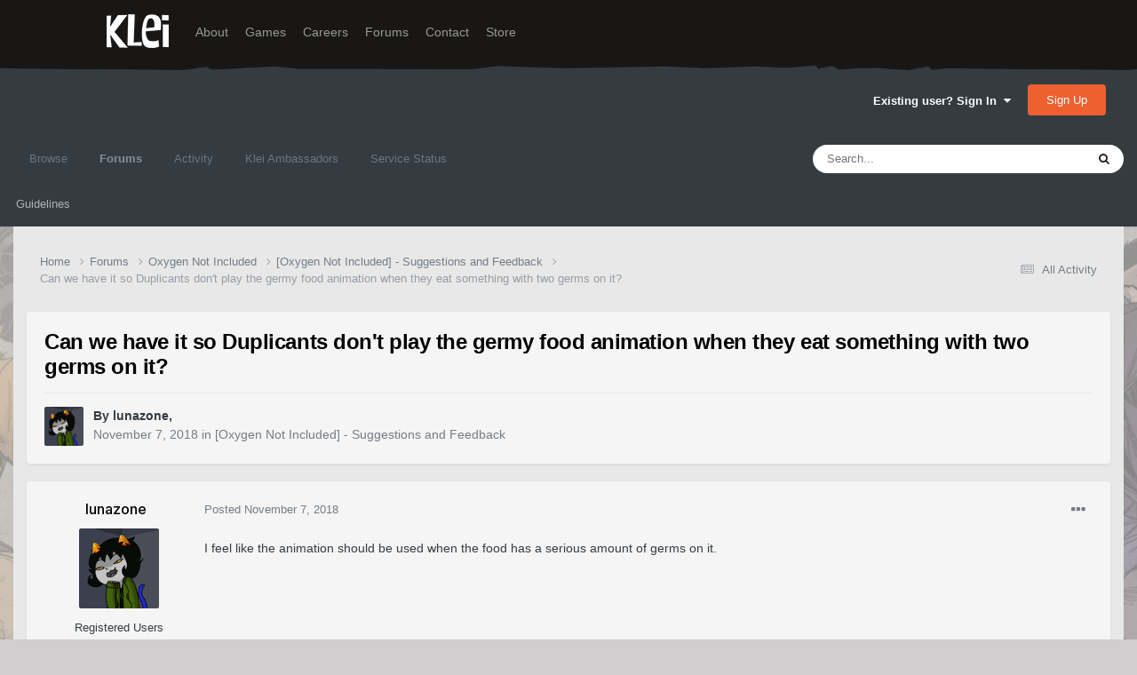

--- FILE ---
content_type: text/html;charset=UTF-8
request_url: https://forums.kleientertainment.com/forums/topic/98143-can-we-have-it-so-duplicants-dont-play-the-germy-food-animation-when-they-eat-something-with-two-germs-on-it/
body_size: 13118
content:
<!DOCTYPE html>
<html lang="en-US" dir="ltr">
	<head>
		<meta charset="utf-8">
        
		<title>Can we have it so Duplicants don&#039;t play the germy food animation when they eat something with two germs on it? - [Oxygen Not Included] - Suggestions and Feedback - Klei Entertainment Forums</title>
		
		
		
		

	<meta name="viewport" content="width=device-width, initial-scale=1">


	
	
		<meta property="og:image" content="https://cdn.forums.klei.com/monthly_2022_03/Klei-Forum-Default-Share-Meta-Image.png.4e691740a5b5ed4307b33392a356afd8.png">
	


	<meta name="twitter:card" content="summary_large_image" />




	
		
			
				<meta property="og:title" content="Can we have it so Duplicants don&#039;t play the germy food animation when they eat something with two germs on it?">
			
		
	

	
		
			
				<meta property="og:type" content="website">
			
		
	

	
		
			
				<meta property="og:url" content="https://forums.kleientertainment.com/forums/topic/98143-can-we-have-it-so-duplicants-dont-play-the-germy-food-animation-when-they-eat-something-with-two-germs-on-it/">
			
		
	

	
		
			
				<meta name="description" content="I feel like the animation should be used when the food has a serious amount of germs on it.">
			
		
	

	
		
			
				<meta property="og:description" content="I feel like the animation should be used when the food has a serious amount of germs on it.">
			
		
	

	
		
			
				<meta property="og:updated_time" content="2018-11-10T11:37:28Z">
			
		
	

	
		
			
				<meta property="og:site_name" content="Klei Entertainment Forums">
			
		
	

	
		
			
				<meta property="og:locale" content="en_US">
			
		
	


	
		<link rel="canonical" href="https://forums.kleientertainment.com/forums/topic/98143-can-we-have-it-so-duplicants-dont-play-the-germy-food-animation-when-they-eat-something-with-two-germs-on-it/" />
	

<link rel="alternate" type="application/rss+xml" title="ONI Bug Tracker -" href="https://forums.kleientertainment.com/rss/1-oni-bug-tracker.xml/" /><link rel="alternate" type="application/rss+xml" title="ONI Bug Tracker - Spaced Out!" href="https://forums.kleientertainment.com/rss/2-oni-bug-tracker-spaced-out.xml/" /><link rel="alternate" type="application/rss+xml" title="ONI Beta Bug Tracker" href="https://forums.kleientertainment.com/rss/4-oni-beta-bug-tracker.xml/" /><link rel="alternate" type="application/rss+xml" title="Rotwood Bug Tracker" href="https://forums.kleientertainment.com/rss/5-rotwood-bug-tracker.xml/" /><link rel="alternate" type="application/rss+xml" title="Don&#039;t Starve Together Updates" href="https://forums.kleientertainment.com/rss/6-dont-starve-together-updates.xml/" />



<link rel="manifest" href="https://forums.kleientertainment.com/manifest.webmanifest/">
<meta name="msapplication-config" content="https://forums.kleientertainment.com/browserconfig.xml/">
<meta name="msapplication-starturl" content="/">
<meta name="application-name" content="Klei Entertainment Forums">
<meta name="apple-mobile-web-app-title" content="Klei Entertainment Forums">

	<meta name="theme-color" content="#353c41">










<link rel="preload" href="//forums.kleientertainment.com/applications/core/interface/font/fontawesome-webfont.woff2?v=4.7.0" as="font" crossorigin="anonymous">
		


	<link rel="preconnect" href="https://fonts.googleapis.com">
	<link rel="preconnect" href="https://fonts.gstatic.com" crossorigin>
	
		<link href="https://fonts.googleapis.com/css2?family=Inter:wght@300;400;500;600;700&display=swap" rel="stylesheet">
	



	<link rel='stylesheet' href='https://forums.kleientertainment.com/uploads/css_built_41/341e4a57816af3ba440d891ca87450ff_framework.css?v=064c59fc581753144880' media='all'>

	<link rel='stylesheet' href='https://forums.kleientertainment.com/uploads/css_built_41/05e81b71abe4f22d6eb8d1a929494829_responsive.css?v=064c59fc581753144880' media='all'>

	<link rel='stylesheet' href='https://forums.kleientertainment.com/uploads/css_built_41/20446cf2d164adcc029377cb04d43d17_flags.css?v=064c59fc581753144880' media='all'>

	<link rel='stylesheet' href='https://forums.kleientertainment.com/uploads/css_built_41/90eb5adf50a8c640f633d47fd7eb1778_core.css?v=064c59fc581753144880' media='all'>

	<link rel='stylesheet' href='https://forums.kleientertainment.com/uploads/css_built_41/5a0da001ccc2200dc5625c3f3934497d_core_responsive.css?v=064c59fc581753144880' media='all'>

	<link rel='stylesheet' href='https://forums.kleientertainment.com/uploads/css_built_41/62e269ced0fdab7e30e026f1d30ae516_forums.css?v=064c59fc581753144880' media='all'>

	<link rel='stylesheet' href='https://forums.kleientertainment.com/uploads/css_built_41/76e62c573090645fb99a15a363d8620e_forums_responsive.css?v=064c59fc581753144880' media='all'>

	<link rel='stylesheet' href='https://forums.kleientertainment.com/uploads/css_built_41/ebdea0c6a7dab6d37900b9190d3ac77b_topics.css?v=064c59fc581753144880' media='all'>





<link rel='stylesheet' href='https://forums.kleientertainment.com/uploads/css_built_41/258adbb6e4f3e83cd3b355f84e3fa002_custom.css?v=064c59fc581753144880' media='all'>




		
		

	</head>
	<body class='ipsApp ipsApp_front ipsJS_none ipsClearfix' data-controller='core.front.core.app' data-message="" data-pageApp='forums' data-pageLocation='front' data-pageModule='forums' data-pageController='topic' data-pageID='98143'  >
		
<header id="fixed-header">
  <div id="header">
    <div class="container">
      <a href="/" title="Klei Entertainment" rel="home" id="logo">
        <img src="https://cdn.forums.klei.com/monthly_2025_01/logo_klei.png.1b635a091babf073efa0333fa1ad2265.png" alt="Klei Entertainment" />
      </a>
      <div id="header-region">
        <div class="block block-system block-menu block-odd first" data-bid="system-main-menu">
          <ul class="menu">
            <li class="first leaf about mid-504"><a href="https://www.klei.com/about">About</a></li>
            <li class="leaf active-trail games mid-500"><a href="http://klei.com/games">Games</a></li>
            <li class="leaf careers mid-501"><a href="http://klei.com/careers">Careers</a></li>
            <li class="leaf forums mid-503 active-trail active"><a href="http://forums.kleientertainment.com/">Forums</a></li>
            <li class="leaf contact mid-499"><a href="http://klei.com/contact">Contact</a></li>
            <li class="last leaf store mid-502"><a href="http://shop.klei.com">Store</a></li>
          </ul>
        </div> <!-- /block -->
      </div> <!-- /header-region -->
    </div> <!-- /container -->
  </div> <!-- /header -->
<a href="http://forums.kleientertainment.com/kleiform.php">
  <div style="height: 0px; width: 0px;"></div>
</a>
        

        
<!---- KLEISTUFF below -->

<script>
function getRealTextWidth(el) {
  const clone = document.createElement('span');
  clone.textContent = el.textContent;

  // Copy computed font styles
  const style = window.getComputedStyle(el);
  clone.style.font = style.font;
  clone.style.fontSize = style.fontSize;
  clone.style.fontWeight = style.fontWeight;
  clone.style.fontFamily = style.fontFamily;

  clone.style.whiteSpace = 'nowrap';
  clone.style.visibility = 'hidden';
  clone.style.position = 'absolute';
  clone.style.left = '-9999px';
  clone.style.top = '0';
  document.body.appendChild(clone);

  const width = clone.getBoundingClientRect().width;
  document.body.removeChild(clone);
  return width;
}

function checkAndResizeAllAuthors() {
  const wrappers = document.querySelectorAll(".cAuthorName");

  wrappers.forEach(wrapper => {
    const el = wrapper.querySelector("a span");
    const link = wrapper.querySelector("a");

    if (!el || !link) return;

    // Reset any previous adjustment
    el.classList.remove("too-long");
    el.style.fontSize = "";

    requestAnimationFrame(() => {
      const textWidth = getRealTextWidth(el);
      const containerWidth = link.getBoundingClientRect().width;

      if (textWidth > containerWidth + 1) {
        el.classList.add("too-long");
      }
    });
  });
}

document.addEventListener("DOMContentLoaded", () => {
  setTimeout(() => {
    checkAndResizeAllAuthors();
    window.addEventListener("resize", checkAndResizeAllAuthors);
  }, 50);
});
</script>


<!---- KLEISTUFF above -->       
<a href="http://forums.kleientertainment.com/kleiform.php"><div style="height: 0px; width: 0px;"></div></a>
		  <a href='#ipsLayout_mainArea' class='ipsHide' title='Go to main content on this page' accesskey='m'>Jump to content</a>
		<div id='ipsLayout_header' class='ipsClearfix'>
			





			<header>
				<div class='ipsLayout_container'>
					

<a href='https://forums.kleientertainment.com/' id='elSiteTitle' accesskey='1'></a>

					
						

	<ul id='elUserNav' class='ipsList_inline cSignedOut ipsResponsive_showDesktop'>
		
        
		
        
        
            
            <li id='elSignInLink'>
                <a href='https://forums.kleientertainment.com/login/' data-ipsMenu-closeOnClick="false" data-ipsMenu id='elUserSignIn'>
                    Existing user? Sign In &nbsp;<i class='fa fa-caret-down'></i>
                </a>
                
<div id='elUserSignIn_menu' class='ipsMenu ipsMenu_auto ipsHide'>
	<form accept-charset='utf-8' method='post' action='https://forums.kleientertainment.com/login/'>
		<input type="hidden" name="csrfKey" value="d66da721c604d21b75133e2042265986">
		<input type="hidden" name="ref" value="[base64]">
		<div data-role="loginForm">
			
			
			
				<div class='ipsColumns ipsColumns_noSpacing'>
					<div class='ipsColumn ipsColumn_wide' id='elUserSignIn_internal'>
						
<div class="ipsPad ipsForm ipsForm_vertical">
	<h4 class="ipsType_sectionHead">Sign In</h4>
	<br><br>
	<ul class='ipsList_reset'>
		<li class="ipsFieldRow ipsFieldRow_noLabel ipsFieldRow_fullWidth">
			
			
				<input type="text" placeholder="Display Name" name="auth" autocomplete="username">
			
		</li>
		<li class="ipsFieldRow ipsFieldRow_noLabel ipsFieldRow_fullWidth">
			<input type="password" placeholder="Password" name="password" autocomplete="current-password">
		</li>
		<li class="ipsFieldRow ipsFieldRow_checkbox ipsClearfix">
			<span class="ipsCustomInput">
				<input type="checkbox" name="remember_me" id="remember_me_checkbox" value="1" checked aria-checked="true">
				<span></span>
			</span>
			<div class="ipsFieldRow_content">
				<label class="ipsFieldRow_label" for="remember_me_checkbox">Remember me</label>
				<span class="ipsFieldRow_desc">Not recommended on shared computers</span>
			</div>
		</li>
		<li class="ipsFieldRow ipsFieldRow_fullWidth">
			<button type="submit" name="_processLogin" value="usernamepassword" class="ipsButton ipsButton_primary ipsButton_small" id="elSignIn_submit">Sign In</button>
			
				<p class="ipsType_right ipsType_small">
					
						<a href='https://forums.kleientertainment.com/lostpassword/' data-ipsDialog data-ipsDialog-title='Forgot your password?'>
					
					Forgot your password?</a>
				</p>
			
		</li>
	</ul>
</div>
					</div>
					<div class='ipsColumn ipsColumn_wide'>
						<div class='ipsPadding' id='elUserSignIn_external'>
							<div class='ipsAreaBackground_light ipsPadding:half'>
								
									<p class='ipsType_reset ipsType_small ipsType_center'><strong>Or sign in with one of these services</strong></p>
								
								
									<div class='ipsType_center ipsMargin_top:half'>
										

<button type="submit" name="_processLogin" value="3" class='ipsButton ipsButton_verySmall ipsButton_fullWidth ipsSocial ipsSocial_google' style="background-color: #4285F4">
	
		<span class='ipsSocial_icon'>
			
				<i class='fa fa-google'></i>
			
		</span>
		<span class='ipsSocial_text'>Sign in with Google</span>
	
</button>
									</div>
								
									<div class='ipsType_center ipsMargin_top:half'>
										

<button type="submit" name="_processLogin" value="9" class='ipsButton ipsButton_verySmall ipsButton_fullWidth ipsSocial ' style="background-color: #171a21">
	
		<span class='ipsSocial_icon'>
			
				<i class='fa fa-steam'></i>
			
		</span>
		<span class='ipsSocial_text'>Sign in with Steam</span>
	
</button>
									</div>
								
							</div>
						</div>
					</div>
				</div>
			
		</div>
	</form>
</div>
            </li>
            
        
		
			<li>
				
					<a href='https://forums.kleientertainment.com/register/'  id='elRegisterButton' class='ipsButton ipsButton_normal ipsButton_primary'>Sign Up</a>
				
			</li>
		
	</ul>

						
<ul class='ipsMobileHamburger ipsList_reset ipsResponsive_hideDesktop'>
	<li data-ipsDrawer data-ipsDrawer-drawerElem='#elMobileDrawer'>
		<a href='#' >
			
			
				
			
			
			
			<i class='fa fa-navicon'></i>
		</a>
	</li>
</ul>
					
				</div>
			</header>
			

	<nav data-controller='core.front.core.navBar' class=' ipsResponsive_showDesktop'>
		<div class='ipsNavBar_primary ipsLayout_container '>
			<ul data-role="primaryNavBar" class='ipsClearfix'>
				


	
	

	
		
		
		<li  id='elNavSecondary_1' data-role="navBarItem" data-navApp="core" data-navExt="CustomItem">
			
			
				<a href="https://forums.kleientertainment.com"  data-navItem-id="1" >
					Browse<span class='ipsNavBar_active__identifier'></span>
				</a>
			
			
				<ul class='ipsNavBar_secondary ipsHide' data-role='secondaryNavBar'>
					


	
		
		
		<li  id='elNavSecondary_18' data-role="navBarItem" data-navApp="cms" data-navExt="Pages">
			
			
				<a href="https://forums.kleientertainment.com/game-updates/"  data-navItem-id="18" >
					Game Updates<span class='ipsNavBar_active__identifier'></span>
				</a>
			
			
		</li>
	
	

	
		
		
		<li  id='elNavSecondary_17' data-role="navBarItem" data-navApp="cms" data-navExt="Pages">
			
			
				<a href="https://forums.kleientertainment.com/klei-bug-tracker/"  data-navItem-id="17" >
					Klei Bug Tracker<span class='ipsNavBar_active__identifier'></span>
				</a>
			
			
		</li>
	
	

					<li class='ipsHide' id='elNavigationMore_1' data-role='navMore'>
						<a href='#' data-ipsMenu data-ipsMenu-appendTo='#elNavigationMore_1' id='elNavigationMore_1_dropdown'>More <i class='fa fa-caret-down'></i></a>
						<ul class='ipsHide ipsMenu ipsMenu_auto' id='elNavigationMore_1_dropdown_menu' data-role='moreDropdown'></ul>
					</li>
				</ul>
			
		</li>
	
	

	
		
		
			
		
		<li class='ipsNavBar_active' data-active id='elNavSecondary_8' data-role="navBarItem" data-navApp="forums" data-navExt="Forums">
			
			
				<a href="https://forums.kleientertainment.com/forums/"  data-navItem-id="8" data-navDefault>
					Forums<span class='ipsNavBar_active__identifier'></span>
				</a>
			
			
				<ul class='ipsNavBar_secondary ' data-role='secondaryNavBar'>
					


	
		
		
		<li  id='elNavSecondary_11' data-role="navBarItem" data-navApp="core" data-navExt="Guidelines">
			
			
				<a href="https://forums.kleientertainment.com/guidelines/"  data-navItem-id="11" >
					Guidelines<span class='ipsNavBar_active__identifier'></span>
				</a>
			
			
		</li>
	
	

					<li class='ipsHide' id='elNavigationMore_8' data-role='navMore'>
						<a href='#' data-ipsMenu data-ipsMenu-appendTo='#elNavigationMore_8' id='elNavigationMore_8_dropdown'>More <i class='fa fa-caret-down'></i></a>
						<ul class='ipsHide ipsMenu ipsMenu_auto' id='elNavigationMore_8_dropdown_menu' data-role='moreDropdown'></ul>
					</li>
				</ul>
			
		</li>
	
	

	
		
		
		<li  id='elNavSecondary_2' data-role="navBarItem" data-navApp="core" data-navExt="CustomItem">
			
			
				<a href="https://forums.kleientertainment.com/discover/"  data-navItem-id="2" >
					Activity<span class='ipsNavBar_active__identifier'></span>
				</a>
			
			
				<ul class='ipsNavBar_secondary ipsHide' data-role='secondaryNavBar'>
					


	
		
		
		<li  id='elNavSecondary_3' data-role="navBarItem" data-navApp="core" data-navExt="AllActivity">
			
			
				<a href="https://forums.kleientertainment.com/discover/"  data-navItem-id="3" >
					All Activity<span class='ipsNavBar_active__identifier'></span>
				</a>
			
			
		</li>
	
	

	
		
		
		<li  id='elNavSecondary_4' data-role="navBarItem" data-navApp="core" data-navExt="YourActivityStreams">
			
			
				<a href="#" id="elNavigation_4" data-ipsMenu data-ipsMenu-appendTo='#elNavSecondary_2' data-ipsMenu-activeClass='ipsNavActive_menu' data-navItem-id="4" >
					My Activity Streams <i class="fa fa-caret-down"></i><span class='ipsNavBar_active__identifier'></span>
				</a>
				<ul id="elNavigation_4_menu" class="ipsMenu ipsMenu_auto ipsHide">
					

	
		
			<li class='ipsMenu_item' data-streamid='45'>
				<a href='https://forums.kleientertainment.com/discover/45/' >
					Game Updates
				</a>
			</li>
		
	

				</ul>
			
			
		</li>
	
	

	
		
		
		<li  id='elNavSecondary_5' data-role="navBarItem" data-navApp="core" data-navExt="YourActivityStreamsItem">
			
			
				<a href="https://forums.kleientertainment.com/discover/unread/"  data-navItem-id="5" >
					Unread Content<span class='ipsNavBar_active__identifier'></span>
				</a>
			
			
		</li>
	
	

	
		
		
		<li  id='elNavSecondary_6' data-role="navBarItem" data-navApp="core" data-navExt="YourActivityStreamsItem">
			
			
				<a href="https://forums.kleientertainment.com/discover/content-started/"  data-navItem-id="6" >
					Content I Started<span class='ipsNavBar_active__identifier'></span>
				</a>
			
			
		</li>
	
	

	
		
		
		<li  id='elNavSecondary_7' data-role="navBarItem" data-navApp="core" data-navExt="Search">
			
			
				<a href="https://forums.kleientertainment.com/search/"  data-navItem-id="7" >
					Search<span class='ipsNavBar_active__identifier'></span>
				</a>
			
			
		</li>
	
	

					<li class='ipsHide' id='elNavigationMore_2' data-role='navMore'>
						<a href='#' data-ipsMenu data-ipsMenu-appendTo='#elNavigationMore_2' id='elNavigationMore_2_dropdown'>More <i class='fa fa-caret-down'></i></a>
						<ul class='ipsHide ipsMenu ipsMenu_auto' id='elNavigationMore_2_dropdown_menu' data-role='moreDropdown'></ul>
					</li>
				</ul>
			
		</li>
	
	

	
		
		
		<li  id='elNavSecondary_30' data-role="navBarItem" data-navApp="cms" data-navExt="Pages">
			
			
				<a href="https://forums.kleientertainment.com/ambassador-list/"  data-navItem-id="30" >
					Klei Ambassadors<span class='ipsNavBar_active__identifier'></span>
				</a>
			
			
		</li>
	
	

	
		
		
		<li  id='elNavSecondary_21' data-role="navBarItem" data-navApp="core" data-navExt="CustomItem">
			
			
				<a href="https://status.kleientertainment.com/" target='_blank' rel="noopener" data-navItem-id="21" >
					Service Status<span class='ipsNavBar_active__identifier'></span>
				</a>
			
			
		</li>
	
	

	
	

	
	

	
	

	
	

				<li class='ipsHide' id='elNavigationMore' data-role='navMore'>
					<a href='#' data-ipsMenu data-ipsMenu-appendTo='#elNavigationMore' id='elNavigationMore_dropdown'>More</a>
					<ul class='ipsNavBar_secondary ipsHide' data-role='secondaryNavBar'>
						<li class='ipsHide' id='elNavigationMore_more' data-role='navMore'>
							<a href='#' data-ipsMenu data-ipsMenu-appendTo='#elNavigationMore_more' id='elNavigationMore_more_dropdown'>More <i class='fa fa-caret-down'></i></a>
							<ul class='ipsHide ipsMenu ipsMenu_auto' id='elNavigationMore_more_dropdown_menu' data-role='moreDropdown'></ul>
						</li>
					</ul>
				</li>
			</ul>
			

	<div id="elSearchWrapper">
		<div id='elSearch' data-controller="core.front.core.quickSearch">
			<form accept-charset='utf-8' action='//forums.kleientertainment.com/search/?do=quicksearch' method='post'>
                <input type='search' id='elSearchField' placeholder='Search...' name='q' autocomplete='off' aria-label='Search'>
                <details class='cSearchFilter'>
                    <summary class='cSearchFilter__text'></summary>
                    <ul class='cSearchFilter__menu'>
                        
                        <li><label><input type="radio" name="type" value="all" ><span class='cSearchFilter__menuText'>Everywhere</span></label></li>
                        
                            
                                <li><label><input type="radio" name="type" value='contextual_{&quot;type&quot;:&quot;forums_topic&quot;,&quot;nodes&quot;:133}' checked><span class='cSearchFilter__menuText'>This Forum</span></label></li>
                            
                                <li><label><input type="radio" name="type" value='contextual_{&quot;type&quot;:&quot;forums_topic&quot;,&quot;item&quot;:98143}' checked><span class='cSearchFilter__menuText'>This Topic</span></label></li>
                            
                        
                        
                            <li><label><input type="radio" name="type" value="forums_topic"><span class='cSearchFilter__menuText'>Topics</span></label></li>
                        
                            <li><label><input type="radio" name="type" value="downloads_file"><span class='cSearchFilter__menuText'>Files</span></label></li>
                        
                            <li><label><input type="radio" name="type" value="cms_pages_pageitem"><span class='cSearchFilter__menuText'>Pages</span></label></li>
                        
                            <li><label><input type="radio" name="type" value="cms_records4"><span class='cSearchFilter__menuText'>Bugs</span></label></li>
                        
                            <li><label><input type="radio" name="type" value="cms_records7"><span class='cSearchFilter__menuText'>Updates</span></label></li>
                        
                            <li><label><input type="radio" name="type" value="cms_records9"><span class='cSearchFilter__menuText'>Bugs</span></label></li>
                        
                            <li><label><input type="radio" name="type" value="core_members"><span class='cSearchFilter__menuText'>Members</span></label></li>
                        
                    </ul>
                </details>
				<button class='cSearchSubmit' type="submit" aria-label='Search'><i class="fa fa-search"></i></button>
			</form>
		</div>
	</div>

		</div>
	</nav>

			
<ul id='elMobileNav' class='ipsResponsive_hideDesktop' data-controller='core.front.core.mobileNav'>
	
		
			
			
				
				
			
				
				
			
				
					<li id='elMobileBreadcrumb'>
						<a href='https://forums.kleientertainment.com/forums/forum/133-oxygen-not-included-suggestions-and-feedback/'>
							<span>[Oxygen Not Included] - Suggestions and Feedback</span>
						</a>
					</li>
				
				
			
				
				
			
		
	
	
	
	<li >
		<a data-action="defaultStream" href='https://forums.kleientertainment.com/discover/'><i class="fa fa-newspaper-o" aria-hidden="true"></i></a>
	</li>

	

	
		<li class='ipsJS_show'>
			<a href='https://forums.kleientertainment.com/search/'><i class='fa fa-search'></i></a>
		</li>
	
</ul>
		</div>   
		<main id='ipsLayout_body' class='ipsLayout_container'>
			<div id='ipsLayout_contentArea'>
				<div id='ipsLayout_contentWrapper'>
					
<nav class='ipsBreadcrumb ipsBreadcrumb_top ipsFaded_withHover'>
	

	<ul class='ipsList_inline ipsPos_right'>
		
		<li >
			<a data-action="defaultStream" class='ipsType_light '  href='https://forums.kleientertainment.com/discover/'><i class="fa fa-newspaper-o" aria-hidden="true"></i> <span>All Activity</span></a>
		</li>
		
	</ul>

	<ul data-role="breadcrumbList">
		<li>
			<a title="Home" href='https://forums.kleientertainment.com/'>
				<span>Home <i class='fa fa-angle-right'></i></span>
			</a>
		</li>
		
		
			<li>
				
					<a href='https://forums.kleientertainment.com/forums/'>
						<span>Forums <i class='fa fa-angle-right' aria-hidden="true"></i></span>
					</a>
				
			</li>
		
			<li>
				
					<a href='https://forums.kleientertainment.com/forums/forum/118-oxygen-not-included/'>
						<span>Oxygen Not Included <i class='fa fa-angle-right' aria-hidden="true"></i></span>
					</a>
				
			</li>
		
			<li>
				
					<a href='https://forums.kleientertainment.com/forums/forum/133-oxygen-not-included-suggestions-and-feedback/'>
						<span>[Oxygen Not Included] - Suggestions and Feedback <i class='fa fa-angle-right' aria-hidden="true"></i></span>
					</a>
				
			</li>
		
			<li>
				
					Can we have it so Duplicants don&#039;t play the germy food animation when they eat something with two germs on it?
				
			</li>
		
	</ul>
</nav>
					
					<div id='ipsLayout_mainArea'>
						
						
						
						

	




						


<div class="ipsPageHeader ipsResponsive_pull ipsBox ipsPadding sm:ipsPadding:half ipsMargin_bottom">
		
	
	<div class="ipsFlex ipsFlex-ai:center ipsFlex-fw:wrap ipsGap:4">
		<div class="ipsFlex-flex:11">
			<h1 class="ipsType_pageTitle ipsContained_container">
				

				
				
					<span class="ipsType_break ipsContained">
						<span>Can we have it so Duplicants don&#039;t play the germy food animation when they eat something with two germs on it?</span>
					</span>
				
			</h1>
			
			
		</div>
		
	</div>
	<hr class="ipsHr">
	<div class="ipsPageHeader__meta ipsFlex ipsFlex-jc:between ipsFlex-ai:center ipsFlex-fw:wrap ipsGap:3">
		<div class="ipsFlex-flex:11">
			<div class="ipsPhotoPanel ipsPhotoPanel_mini ipsPhotoPanel_notPhone ipsClearfix">
				


	<a href="https://forums.kleientertainment.com/profile/590587-lunazone/" rel="nofollow" data-ipsHover data-ipsHover-width="370" data-ipsHover-target="https://forums.kleientertainment.com/profile/590587-lunazone/?do=hovercard" class="ipsUserPhoto ipsUserPhoto_mini" title="Go to lunazone's profile">
		<img src='//cdn.forums.klei.com/monthly_2021_12/unknown.thumb.png.641b3a90281c69f4bd7e0cdce05fba10.png' alt='lunazone' loading="lazy">
	</a>

				<div>
					<p class="ipsType_reset ipsType_blendLinks">
						<span class="ipsType_normal">
						
							<strong>By 


<a href='https://forums.kleientertainment.com/profile/590587-lunazone/' rel="nofollow" data-ipsHover data-ipsHover-width='370' data-ipsHover-target='https://forums.kleientertainment.com/profile/590587-lunazone/?do=hovercard&amp;referrer=https%253A%252F%252Fforums.kleientertainment.com%252Fforums%252Ftopic%252F98143-can-we-have-it-so-duplicants-dont-play-the-germy-food-animation-when-they-eat-something-with-two-germs-on-it%252F' title="Go to lunazone's profile" class="ipsType_break"><span id="cAuthorPane_author" color="#000000"><span id="cAuthorPane_author" color="#000000">lunazone</span></a>, </strong><br>
							<span class="ipsType_light"><time datetime='2018-11-07T17:55:39Z' title='11/07/18 05:55  PM' data-short='7 yr'>November 7, 2018</time> in <a href="https://forums.kleientertainment.com/forums/forum/133-oxygen-not-included-suggestions-and-feedback/">[Oxygen Not Included] - Suggestions and Feedback</a></span>
						
						</span>
					</p>
				</div>
			</div>
		</div>
					
	</div>
	
	
</div>








<div class="ipsClearfix">
	<ul class="ipsToolList ipsToolList_horizontal ipsClearfix ipsSpacer_both ipsResponsive_hidePhone">
		
		
		
	</ul>
</div>



    

<div id="comments" data-controller="core.front.core.commentFeed,forums.front.topic.view, core.front.core.ignoredComments" data-autopoll data-baseurl="https://forums.kleientertainment.com/forums/topic/98143-can-we-have-it-so-duplicants-dont-play-the-germy-food-animation-when-they-eat-something-with-two-germs-on-it/" data-lastpage data-feedid="topic-98143" class="cTopic ipsClear ipsSpacer_top">
	
			
	

	

<div data-controller='core.front.core.recommendedComments' data-url='https://forums.kleientertainment.com/forums/topic/98143-can-we-have-it-so-duplicants-dont-play-the-germy-food-animation-when-they-eat-something-with-two-germs-on-it/?recommended=comments' class='ipsRecommendedComments ipsHide'>
	<div data-role="recommendedComments">
		<h2 class='ipsType_sectionHead ipsType_large ipsType_bold ipsMargin_bottom'>Recommended Posts</h2>
		
	</div>
</div>
	
	<div id="elPostFeed" data-role="commentFeed" data-controller="core.front.core.moderation" >
		<form action="https://forums.kleientertainment.com/forums/topic/98143-can-we-have-it-so-duplicants-dont-play-the-germy-food-animation-when-they-eat-something-with-two-germs-on-it/?csrfKey=d66da721c604d21b75133e2042265986&amp;do=multimodComment" method="post" data-ipspageaction data-role="moderationTools">
			
			
				

					

					
					



<a id='comment-1111285'></a>
<article  id='elComment_1111285' class='cPost ipsBox ipsResponsive_pull  ipsComment  ipsComment_parent ipsClearfix ipsClear ipsColumns ipsColumns_noSpacing ipsColumns_collapsePhone    '>
	

	

	<div class='cAuthorPane_mobile ipsResponsive_showPhone'>
		<div class='cAuthorPane_photo'>
			<div class='cAuthorPane_photoWrap'>
				


	<a href="https://forums.kleientertainment.com/profile/590587-lunazone/" rel="nofollow" data-ipsHover data-ipsHover-width="370" data-ipsHover-target="https://forums.kleientertainment.com/profile/590587-lunazone/?do=hovercard" class="ipsUserPhoto ipsUserPhoto_large" title="Go to lunazone's profile">
		<img src='//cdn.forums.klei.com/monthly_2021_12/unknown.thumb.png.641b3a90281c69f4bd7e0cdce05fba10.png' alt='lunazone' loading="lazy">
	</a>

				
				
			</div>
		</div>
		<div class='cAuthorPane_content'>
			<h3 class='ipsType_sectionHead cAuthorPane_author ipsType_break ipsType_blendLinks ipsFlex ipsFlex-ai:center'>
				


<a href='https://forums.kleientertainment.com/profile/590587-lunazone/' rel="nofollow" data-ipsHover data-ipsHover-width='370' data-ipsHover-target='https://forums.kleientertainment.com/profile/590587-lunazone/?do=hovercard&amp;referrer=https%253A%252F%252Fforums.kleientertainment.com%252Fforums%252Ftopic%252F98143-can-we-have-it-so-duplicants-dont-play-the-germy-food-animation-when-they-eat-something-with-two-germs-on-it%252F' title="Go to lunazone's profile" class="ipsType_break"><span id="cAuthorPane_author" color="#000000"><span id="cAuthorPane_author" color="#000000">lunazone</span></a>
			</h3>
			<div class='ipsType_light ipsType_reset'>
				<a href='https://forums.kleientertainment.com/forums/topic/98143-can-we-have-it-so-duplicants-dont-play-the-germy-food-animation-when-they-eat-something-with-two-germs-on-it/?do=findComment&amp;comment=1111285' rel="nofollow" class='ipsType_blendLinks'>Posted <time datetime='2018-11-07T17:55:39Z' title='11/07/18 05:55  PM' data-short='7 yr'>November 7, 2018</time></a>
				
			</div>
		</div>
	</div>
	<aside class='ipsComment_author cAuthorPane ipsColumn ipsColumn_medium ipsResponsive_hidePhone'>
		<h3 class='ipsType_sectionHead cAuthorPane_author ipsType_blendLinks ipsType_break'><strong><span class="cAuthorName">


<a href='https://forums.kleientertainment.com/profile/590587-lunazone/' rel="nofollow" data-ipsHover data-ipsHover-width='370' data-ipsHover-target='https://forums.kleientertainment.com/profile/590587-lunazone/?do=hovercard&amp;referrer=https%253A%252F%252Fforums.kleientertainment.com%252Fforums%252Ftopic%252F98143-can-we-have-it-so-duplicants-dont-play-the-germy-food-animation-when-they-eat-something-with-two-germs-on-it%252F' title="Go to lunazone's profile" class="ipsType_break"><span id="cAuthorPane_author" color="#000000">lunazone</a></span></strong>
			
		</h3>
		<ul class='cAuthorPane_info ipsList_reset'>
			<li data-role='photo' class='cAuthorPane_photo'>
				<div class='cAuthorPane_photoWrap'>
					


	<a href="https://forums.kleientertainment.com/profile/590587-lunazone/" rel="nofollow" data-ipsHover data-ipsHover-width="370" data-ipsHover-target="https://forums.kleientertainment.com/profile/590587-lunazone/?do=hovercard" class="ipsUserPhoto ipsUserPhoto_large" title="Go to lunazone's profile">
		<img src='//cdn.forums.klei.com/monthly_2021_12/unknown.thumb.png.641b3a90281c69f4bd7e0cdce05fba10.png' alt='lunazone' loading="lazy">
	</a>

					
					
				</div>
			</li>
			
				<li data-role='group'><span id="cAuthorPane_author" color="#000000">Registered Users</span></li>
				
			
			
				<li data-role='stats' class='ipsMargin_top'>
					<ul class="ipsList_reset ipsType_light ipsFlex ipsFlex-ai:center ipsFlex-jc:center ipsGap_row:2 cAuthorPane_stats">
						<li>
							
								<a href="https://forums.kleientertainment.com/profile/590587-lunazone/content/" rel="nofollow" title="793 posts" data-ipsTooltip class="ipsType_blendLinks">
							
								<i class="fa fa-comment"></i> 793
							
								</a>
							
						</li>
						
					</ul>
				</li>
			
			
				

	
		
<a title="Contributor"><img src="https://kleiforums.s3.amazonaws.com/badges/dstbeta_sm.png"></img></a>
	
		
<a title="Alpha Contributor"><img src="https://kleiforums.s3.amazonaws.com/badges/onibeta_sm.png"></img></a>
	

			
		</ul>
	</aside>
	<div class='ipsColumn ipsColumn_fluid ipsMargin:none'>
		

<div id='comment-1111285_wrap' data-controller='core.front.core.comment' data-commentApp='forums' data-commentType='forums' data-commentID="1111285" data-quoteData='{&quot;userid&quot;:590587,&quot;username&quot;:&quot;lunazone&quot;,&quot;timestamp&quot;:1541613339,&quot;contentapp&quot;:&quot;forums&quot;,&quot;contenttype&quot;:&quot;forums&quot;,&quot;contentid&quot;:98143,&quot;contentclass&quot;:&quot;forums_Topic&quot;,&quot;contentcommentid&quot;:1111285}' class='ipsComment_content ipsType_medium'>

	<div class='ipsComment_meta ipsType_light ipsFlex ipsFlex-ai:center ipsFlex-jc:between ipsFlex-fd:row-reverse'>
		<div class='ipsType_light ipsType_reset ipsType_blendLinks ipsComment_toolWrap'>
			<div class='ipsResponsive_hidePhone ipsComment_badges'>
				<ul class='ipsList_reset ipsFlex ipsFlex-jc:end ipsFlex-fw:wrap ipsGap:2 ipsGap_row:1'>
					
					
					
					
					
				</ul>
			</div>
			<ul class='ipsList_reset ipsComment_tools'>
				<li>
					<a href='#elControls_1111285_menu' class='ipsComment_ellipsis' id='elControls_1111285' title='More options...' data-ipsMenu data-ipsMenu-appendTo='#comment-1111285_wrap'><i class='fa fa-ellipsis-h'></i></a>
					<ul id='elControls_1111285_menu' class='ipsMenu ipsMenu_narrow ipsHide'>
						
						
							<li class='ipsMenu_item'><a href='https://forums.kleientertainment.com/forums/topic/98143-can-we-have-it-so-duplicants-dont-play-the-germy-food-animation-when-they-eat-something-with-two-germs-on-it/' title='Share this post' data-ipsDialog data-ipsDialog-size='narrow' data-ipsDialog-content='#elShareComment_1111285_menu' data-ipsDialog-title="Share this post" id='elSharePost_1111285' data-role='shareComment'>Share</a></li>
						
                        
						
						
						
							
								
							
							
							
							
							
							
						
					</ul>
				</li>
				
			</ul>
		</div>

		<div class='ipsType_reset ipsResponsive_hidePhone'>
			<a href='https://forums.kleientertainment.com/forums/topic/98143-can-we-have-it-so-duplicants-dont-play-the-germy-food-animation-when-they-eat-something-with-two-germs-on-it/?do=findComment&amp;comment=1111285' rel="nofollow" class='ipsType_blendLinks'>Posted <time datetime='2018-11-07T17:55:39Z' title='11/07/18 05:55  PM' data-short='7 yr'>November 7, 2018</time></a>
			
			<span class='ipsResponsive_hidePhone'>
				
				
			</span>
		</div>
	</div>

	

    

	<div class='cPost_contentWrap'>
		
		<div data-role='commentContent' class='ipsType_normal ipsType_richText ipsPadding_bottom ipsContained' data-controller='core.front.core.lightboxedImages'>

          <p>
	I feel like the animation should be used when the food has a serious amount of germs on it.
</p>

			
		</div>

		

		
	</div>

	

	



<div class='ipsPadding ipsHide cPostShareMenu' id='elShareComment_1111285_menu'>
	<h5 class='ipsType_normal ipsType_reset'>Link to comment</h5>
	
		
	
	
    <span data-ipsCopy data-ipsCopy-flashmessage>
        <a href="https://forums.kleientertainment.com/forums/topic/98143-can-we-have-it-so-duplicants-dont-play-the-germy-food-animation-when-they-eat-something-with-two-germs-on-it/" class="ipsButton ipsButton_light ipsButton_small ipsButton_fullWidth" data-role="copyButton" data-clipboard-text="https://forums.kleientertainment.com/forums/topic/98143-can-we-have-it-so-duplicants-dont-play-the-germy-food-animation-when-they-eat-something-with-two-germs-on-it/" data-ipstooltip title='Copy Link to Clipboard'><i class="fa fa-clone"></i> https://forums.kleientertainment.com/forums/topic/98143-can-we-have-it-so-duplicants-dont-play-the-germy-food-animation-when-they-eat-something-with-two-germs-on-it/</a>
    </span>

	
	<h5 class='ipsType_normal ipsType_reset ipsSpacer_top'>Share on other sites</h5>
	

	<ul class='ipsList_inline ipsList_noSpacing ipsClearfix' data-controller="core.front.core.sharelink">
		
			<li>
<a href="https://x.com/share?url=https%3A%2F%2Fforums.kleientertainment.com%2Fforums%2Ftopic%2F98143-can-we-have-it-so-duplicants-dont-play-the-germy-food-animation-when-they-eat-something-with-two-germs-on-it%2F%3Fdo%3DfindComment%26comment%3D1111285" class="cShareLink cShareLink_x" target="_blank" data-role="shareLink" title='Share on X' data-ipsTooltip rel='nofollow noopener'>
    <i class="fa fa-x"></i>
</a></li>
		
			<li>
<a href="https://www.facebook.com/sharer/sharer.php?u=https%3A%2F%2Fforums.kleientertainment.com%2Fforums%2Ftopic%2F98143-can-we-have-it-so-duplicants-dont-play-the-germy-food-animation-when-they-eat-something-with-two-germs-on-it%2F%3Fdo%3DfindComment%26comment%3D1111285" class="cShareLink cShareLink_facebook" target="_blank" data-role="shareLink" title='Share on Facebook' data-ipsTooltip rel='noopener nofollow'>
	<i class="fa fa-facebook"></i>
</a></li>
		
			<li>
<a href="https://www.reddit.com/submit?url=https%3A%2F%2Fforums.kleientertainment.com%2Fforums%2Ftopic%2F98143-can-we-have-it-so-duplicants-dont-play-the-germy-food-animation-when-they-eat-something-with-two-germs-on-it%2F%3Fdo%3DfindComment%26comment%3D1111285&amp;title=Can+we+have+it+so+Duplicants+don%27t+play+the+germy+food+animation+when+they+eat+something+with+two+germs+on+it%3F" rel="nofollow noopener" class="cShareLink cShareLink_reddit" target="_blank" title='Share on Reddit' data-ipsTooltip>
	<i class="fa fa-reddit"></i>
</a></li>
		
			<li>
<a href="https://pinterest.com/pin/create/button/?url=https://forums.kleientertainment.com/forums/topic/98143-can-we-have-it-so-duplicants-dont-play-the-germy-food-animation-when-they-eat-something-with-two-germs-on-it/?do=findComment%26comment=1111285&amp;media=https://cdn.forums.klei.com/monthly_2022_03/Klei-Forum-Default-Share-Meta-Image.png.4e691740a5b5ed4307b33392a356afd8.png" class="cShareLink cShareLink_pinterest" rel="nofollow noopener" target="_blank" data-role="shareLink" title='Share on Pinterest' data-ipsTooltip>
	<i class="fa fa-pinterest"></i>
</a></li>
		
	</ul>


	<hr class='ipsHr'>
	<button class='ipsHide ipsButton ipsButton_small ipsButton_light ipsButton_fullWidth ipsMargin_top:half' data-controller='core.front.core.webshare' data-role='webShare' data-webShareTitle='Can we have it so Duplicants don&#039;t play the germy food animation when they eat something with two germs on it?' data-webShareText='I feel like the animation should be used when the food has a serious amount of germs on it.
 ' data-webShareUrl='https://forums.kleientertainment.com/forums/topic/98143-can-we-have-it-so-duplicants-dont-play-the-germy-food-animation-when-they-eat-something-with-two-germs-on-it/?do=findComment&amp;comment=1111285'>More sharing options...</button>

	
</div>
</div>
	</div>
</article>
					
					
					
				

					

					
					



<a id='comment-1111319'></a>
<article  id='elComment_1111319' class='cPost ipsBox ipsResponsive_pull  ipsComment  ipsComment_parent ipsClearfix ipsClear ipsColumns ipsColumns_noSpacing ipsColumns_collapsePhone    '>
	

	

	<div class='cAuthorPane_mobile ipsResponsive_showPhone'>
		<div class='cAuthorPane_photo'>
			<div class='cAuthorPane_photoWrap'>
				


	<a href="https://forums.kleientertainment.com/profile/1097133-lurve/" rel="nofollow" data-ipsHover data-ipsHover-width="370" data-ipsHover-target="https://forums.kleientertainment.com/profile/1097133-lurve/?do=hovercard" class="ipsUserPhoto ipsUserPhoto_large" title="Go to Lurve's profile">
		<img src='//cdn.forums.klei.com/monthly_2019_10/201fd56920666275158c467c7a52576639a4f63a_full.jpg.337f3f2e89f6bf9f93ae1514adf9c117.jpg' alt='Lurve' loading="lazy">
	</a>

				
				
			</div>
		</div>
		<div class='cAuthorPane_content'>
			<h3 class='ipsType_sectionHead cAuthorPane_author ipsType_break ipsType_blendLinks ipsFlex ipsFlex-ai:center'>
				


<a href='https://forums.kleientertainment.com/profile/1097133-lurve/' rel="nofollow" data-ipsHover data-ipsHover-width='370' data-ipsHover-target='https://forums.kleientertainment.com/profile/1097133-lurve/?do=hovercard&amp;referrer=https%253A%252F%252Fforums.kleientertainment.com%252Fforums%252Ftopic%252F98143-can-we-have-it-so-duplicants-dont-play-the-germy-food-animation-when-they-eat-something-with-two-germs-on-it%252F' title="Go to Lurve's profile" class="ipsType_break"><span id="cAuthorPane_author" color="#000000"><span id="cAuthorPane_author" color="#000000">Lurve</span></a>
			</h3>
			<div class='ipsType_light ipsType_reset'>
				<a href='https://forums.kleientertainment.com/forums/topic/98143-can-we-have-it-so-duplicants-dont-play-the-germy-food-animation-when-they-eat-something-with-two-germs-on-it/?do=findComment&amp;comment=1111319' rel="nofollow" class='ipsType_blendLinks'>Posted <time datetime='2018-11-07T19:00:13Z' title='11/07/18 07:00  PM' data-short='7 yr'>November 7, 2018</time></a>
				
			</div>
		</div>
	</div>
	<aside class='ipsComment_author cAuthorPane ipsColumn ipsColumn_medium ipsResponsive_hidePhone'>
		<h3 class='ipsType_sectionHead cAuthorPane_author ipsType_blendLinks ipsType_break'><strong><span class="cAuthorName">


<a href='https://forums.kleientertainment.com/profile/1097133-lurve/' rel="nofollow" data-ipsHover data-ipsHover-width='370' data-ipsHover-target='https://forums.kleientertainment.com/profile/1097133-lurve/?do=hovercard&amp;referrer=https%253A%252F%252Fforums.kleientertainment.com%252Fforums%252Ftopic%252F98143-can-we-have-it-so-duplicants-dont-play-the-germy-food-animation-when-they-eat-something-with-two-germs-on-it%252F' title="Go to Lurve's profile" class="ipsType_break"><span id="cAuthorPane_author" color="#000000">Lurve</a></span></strong>
			
		</h3>
		<ul class='cAuthorPane_info ipsList_reset'>
			<li data-role='photo' class='cAuthorPane_photo'>
				<div class='cAuthorPane_photoWrap'>
					


	<a href="https://forums.kleientertainment.com/profile/1097133-lurve/" rel="nofollow" data-ipsHover data-ipsHover-width="370" data-ipsHover-target="https://forums.kleientertainment.com/profile/1097133-lurve/?do=hovercard" class="ipsUserPhoto ipsUserPhoto_large" title="Go to Lurve's profile">
		<img src='//cdn.forums.klei.com/monthly_2019_10/201fd56920666275158c467c7a52576639a4f63a_full.jpg.337f3f2e89f6bf9f93ae1514adf9c117.jpg' alt='Lurve' loading="lazy">
	</a>

					
					
				</div>
			</li>
			
				<li data-role='group'><span id="cAuthorPane_author" color="#000000">Registered Users</span></li>
				
			
			
				<li data-role='stats' class='ipsMargin_top'>
					<ul class="ipsList_reset ipsType_light ipsFlex ipsFlex-ai:center ipsFlex-jc:center ipsGap_row:2 cAuthorPane_stats">
						<li>
							
								<a href="https://forums.kleientertainment.com/profile/1097133-lurve/content/" rel="nofollow" title="260 posts" data-ipsTooltip class="ipsType_blendLinks">
							
								<i class="fa fa-comment"></i> 260
							
								</a>
							
						</li>
						
					</ul>
				</li>
			
			
				

			
		</ul>
	</aside>
	<div class='ipsColumn ipsColumn_fluid ipsMargin:none'>
		

<div id='comment-1111319_wrap' data-controller='core.front.core.comment' data-commentApp='forums' data-commentType='forums' data-commentID="1111319" data-quoteData='{&quot;userid&quot;:1097133,&quot;username&quot;:&quot;Lurve&quot;,&quot;timestamp&quot;:1541617213,&quot;contentapp&quot;:&quot;forums&quot;,&quot;contenttype&quot;:&quot;forums&quot;,&quot;contentid&quot;:98143,&quot;contentclass&quot;:&quot;forums_Topic&quot;,&quot;contentcommentid&quot;:1111319}' class='ipsComment_content ipsType_medium'>

	<div class='ipsComment_meta ipsType_light ipsFlex ipsFlex-ai:center ipsFlex-jc:between ipsFlex-fd:row-reverse'>
		<div class='ipsType_light ipsType_reset ipsType_blendLinks ipsComment_toolWrap'>
			<div class='ipsResponsive_hidePhone ipsComment_badges'>
				<ul class='ipsList_reset ipsFlex ipsFlex-jc:end ipsFlex-fw:wrap ipsGap:2 ipsGap_row:1'>
					
					
					
					
					
				</ul>
			</div>
			<ul class='ipsList_reset ipsComment_tools'>
				<li>
					<a href='#elControls_1111319_menu' class='ipsComment_ellipsis' id='elControls_1111319' title='More options...' data-ipsMenu data-ipsMenu-appendTo='#comment-1111319_wrap'><i class='fa fa-ellipsis-h'></i></a>
					<ul id='elControls_1111319_menu' class='ipsMenu ipsMenu_narrow ipsHide'>
						
						
							<li class='ipsMenu_item'><a href='https://forums.kleientertainment.com/forums/topic/98143-can-we-have-it-so-duplicants-dont-play-the-germy-food-animation-when-they-eat-something-with-two-germs-on-it/?do=findComment&amp;comment=1111319' rel="nofollow" title='Share this post' data-ipsDialog data-ipsDialog-size='narrow' data-ipsDialog-content='#elShareComment_1111319_menu' data-ipsDialog-title="Share this post" id='elSharePost_1111319' data-role='shareComment'>Share</a></li>
						
                        
						
						
						
							
								
							
							
							
							
							
							
						
					</ul>
				</li>
				
			</ul>
		</div>

		<div class='ipsType_reset ipsResponsive_hidePhone'>
			<a href='https://forums.kleientertainment.com/forums/topic/98143-can-we-have-it-so-duplicants-dont-play-the-germy-food-animation-when-they-eat-something-with-two-germs-on-it/?do=findComment&amp;comment=1111319' rel="nofollow" class='ipsType_blendLinks'>Posted <time datetime='2018-11-07T19:00:13Z' title='11/07/18 07:00  PM' data-short='7 yr'>November 7, 2018</time></a>
			
			<span class='ipsResponsive_hidePhone'>
				
				
			</span>
		</div>
	</div>

	

    

	<div class='cPost_contentWrap'>
		
		<div data-role='commentContent' class='ipsType_normal ipsType_richText ipsPadding_bottom ipsContained' data-controller='core.front.core.lightboxedImages'>

          <p>
	Is that what they're doing?  I thought it was just the "terrible food" animation for everything because they haven't gotten around to animating eating good food yet.
</p>

			
		</div>

		

		
	</div>

	

	



<div class='ipsPadding ipsHide cPostShareMenu' id='elShareComment_1111319_menu'>
	<h5 class='ipsType_normal ipsType_reset'>Link to comment</h5>
	
		
	
	
    <span data-ipsCopy data-ipsCopy-flashmessage>
        <a href="https://forums.kleientertainment.com/forums/topic/98143-can-we-have-it-so-duplicants-dont-play-the-germy-food-animation-when-they-eat-something-with-two-germs-on-it/#findComment-1111319" class="ipsButton ipsButton_light ipsButton_small ipsButton_fullWidth" data-role="copyButton" data-clipboard-text="https://forums.kleientertainment.com/forums/topic/98143-can-we-have-it-so-duplicants-dont-play-the-germy-food-animation-when-they-eat-something-with-two-germs-on-it/#findComment-1111319" data-ipstooltip title='Copy Link to Clipboard'><i class="fa fa-clone"></i> https://forums.kleientertainment.com/forums/topic/98143-can-we-have-it-so-duplicants-dont-play-the-germy-food-animation-when-they-eat-something-with-two-germs-on-it/#findComment-1111319</a>
    </span>

	
	<h5 class='ipsType_normal ipsType_reset ipsSpacer_top'>Share on other sites</h5>
	

	<ul class='ipsList_inline ipsList_noSpacing ipsClearfix' data-controller="core.front.core.sharelink">
		
			<li>
<a href="https://x.com/share?url=https%3A%2F%2Fforums.kleientertainment.com%2Fforums%2Ftopic%2F98143-can-we-have-it-so-duplicants-dont-play-the-germy-food-animation-when-they-eat-something-with-two-germs-on-it%2F%3Fdo%3DfindComment%26comment%3D1111319" class="cShareLink cShareLink_x" target="_blank" data-role="shareLink" title='Share on X' data-ipsTooltip rel='nofollow noopener'>
    <i class="fa fa-x"></i>
</a></li>
		
			<li>
<a href="https://www.facebook.com/sharer/sharer.php?u=https%3A%2F%2Fforums.kleientertainment.com%2Fforums%2Ftopic%2F98143-can-we-have-it-so-duplicants-dont-play-the-germy-food-animation-when-they-eat-something-with-two-germs-on-it%2F%3Fdo%3DfindComment%26comment%3D1111319" class="cShareLink cShareLink_facebook" target="_blank" data-role="shareLink" title='Share on Facebook' data-ipsTooltip rel='noopener nofollow'>
	<i class="fa fa-facebook"></i>
</a></li>
		
			<li>
<a href="https://www.reddit.com/submit?url=https%3A%2F%2Fforums.kleientertainment.com%2Fforums%2Ftopic%2F98143-can-we-have-it-so-duplicants-dont-play-the-germy-food-animation-when-they-eat-something-with-two-germs-on-it%2F%3Fdo%3DfindComment%26comment%3D1111319&amp;title=Can+we+have+it+so+Duplicants+don%27t+play+the+germy+food+animation+when+they+eat+something+with+two+germs+on+it%3F" rel="nofollow noopener" class="cShareLink cShareLink_reddit" target="_blank" title='Share on Reddit' data-ipsTooltip>
	<i class="fa fa-reddit"></i>
</a></li>
		
			<li>
<a href="https://pinterest.com/pin/create/button/?url=https://forums.kleientertainment.com/forums/topic/98143-can-we-have-it-so-duplicants-dont-play-the-germy-food-animation-when-they-eat-something-with-two-germs-on-it/?do=findComment%26comment=1111319&amp;media=https://cdn.forums.klei.com/monthly_2022_03/Klei-Forum-Default-Share-Meta-Image.png.4e691740a5b5ed4307b33392a356afd8.png" class="cShareLink cShareLink_pinterest" rel="nofollow noopener" target="_blank" data-role="shareLink" title='Share on Pinterest' data-ipsTooltip>
	<i class="fa fa-pinterest"></i>
</a></li>
		
	</ul>


	<hr class='ipsHr'>
	<button class='ipsHide ipsButton ipsButton_small ipsButton_light ipsButton_fullWidth ipsMargin_top:half' data-controller='core.front.core.webshare' data-role='webShare' data-webShareTitle='Can we have it so Duplicants don&#039;t play the germy food animation when they eat something with two germs on it?' data-webShareText='Is that what they&#039;re doing?  I thought it was just the &quot;terrible food&quot; animation for everything because they haven&#039;t gotten around to animating eating good food yet.
 ' data-webShareUrl='https://forums.kleientertainment.com/forums/topic/98143-can-we-have-it-so-duplicants-dont-play-the-germy-food-animation-when-they-eat-something-with-two-germs-on-it/?do=findComment&amp;comment=1111319'>More sharing options...</button>

	
</div>
</div>
	</div>
</article>
					
					
					
				

					

					
					



<a id='comment-1113366'></a>
<article  id='elComment_1113366' class='cPost ipsBox ipsResponsive_pull  ipsComment  ipsComment_parent ipsClearfix ipsClear ipsColumns ipsColumns_noSpacing ipsColumns_collapsePhone    '>
	

	

	<div class='cAuthorPane_mobile ipsResponsive_showPhone'>
		<div class='cAuthorPane_photo'>
			<div class='cAuthorPane_photoWrap'>
				


	<a href="https://forums.kleientertainment.com/profile/1106559-tg-pro/" rel="nofollow" data-ipsHover data-ipsHover-width="370" data-ipsHover-target="https://forums.kleientertainment.com/profile/1106559-tg-pro/?do=hovercard" class="ipsUserPhoto ipsUserPhoto_large" title="Go to TG pro's profile">
		<img src='//cdn.forums.klei.com/monthly_2018_05/5978ca8873983_OxygenOnly.thumb.jpg.a8fa7b2e27901670f1fd1ac2c545638a.thumb.jpg.b7bcb0583f5492b9161f17e7724081e3.jpg' alt='TG pro' loading="lazy">
	</a>

				
				
			</div>
		</div>
		<div class='cAuthorPane_content'>
			<h3 class='ipsType_sectionHead cAuthorPane_author ipsType_break ipsType_blendLinks ipsFlex ipsFlex-ai:center'>
				


<a href='https://forums.kleientertainment.com/profile/1106559-tg-pro/' rel="nofollow" data-ipsHover data-ipsHover-width='370' data-ipsHover-target='https://forums.kleientertainment.com/profile/1106559-tg-pro/?do=hovercard&amp;referrer=https%253A%252F%252Fforums.kleientertainment.com%252Fforums%252Ftopic%252F98143-can-we-have-it-so-duplicants-dont-play-the-germy-food-animation-when-they-eat-something-with-two-germs-on-it%252F' title="Go to TG pro's profile" class="ipsType_break"><span id="cAuthorPane_author" color="#000000"><span id="cAuthorPane_author" color="#000000">TG pro</span></a>
			</h3>
			<div class='ipsType_light ipsType_reset'>
				<a href='https://forums.kleientertainment.com/forums/topic/98143-can-we-have-it-so-duplicants-dont-play-the-germy-food-animation-when-they-eat-something-with-two-germs-on-it/?do=findComment&amp;comment=1113366' rel="nofollow" class='ipsType_blendLinks'>Posted <time datetime='2018-11-10T11:37:28Z' title='11/10/18 11:37  AM' data-short='7 yr'>November 10, 2018</time></a>
				
			</div>
		</div>
	</div>
	<aside class='ipsComment_author cAuthorPane ipsColumn ipsColumn_medium ipsResponsive_hidePhone'>
		<h3 class='ipsType_sectionHead cAuthorPane_author ipsType_blendLinks ipsType_break'><strong><span class="cAuthorName">


<a href='https://forums.kleientertainment.com/profile/1106559-tg-pro/' rel="nofollow" data-ipsHover data-ipsHover-width='370' data-ipsHover-target='https://forums.kleientertainment.com/profile/1106559-tg-pro/?do=hovercard&amp;referrer=https%253A%252F%252Fforums.kleientertainment.com%252Fforums%252Ftopic%252F98143-can-we-have-it-so-duplicants-dont-play-the-germy-food-animation-when-they-eat-something-with-two-germs-on-it%252F' title="Go to TG pro's profile" class="ipsType_break"><span id="cAuthorPane_author" color="#000000">TG pro</a></span></strong>
			
		</h3>
		<ul class='cAuthorPane_info ipsList_reset'>
			<li data-role='photo' class='cAuthorPane_photo'>
				<div class='cAuthorPane_photoWrap'>
					


	<a href="https://forums.kleientertainment.com/profile/1106559-tg-pro/" rel="nofollow" data-ipsHover data-ipsHover-width="370" data-ipsHover-target="https://forums.kleientertainment.com/profile/1106559-tg-pro/?do=hovercard" class="ipsUserPhoto ipsUserPhoto_large" title="Go to TG pro's profile">
		<img src='//cdn.forums.klei.com/monthly_2018_05/5978ca8873983_OxygenOnly.thumb.jpg.a8fa7b2e27901670f1fd1ac2c545638a.thumb.jpg.b7bcb0583f5492b9161f17e7724081e3.jpg' alt='TG pro' loading="lazy">
	</a>

					
					
				</div>
			</li>
			
				<li data-role='group'><span id="cAuthorPane_author" color="#000000">Registered Users</span></li>
				
			
			
				<li data-role='stats' class='ipsMargin_top'>
					<ul class="ipsList_reset ipsType_light ipsFlex ipsFlex-ai:center ipsFlex-jc:center ipsGap_row:2 cAuthorPane_stats">
						<li>
							
								<a href="https://forums.kleientertainment.com/profile/1106559-tg-pro/content/" rel="nofollow" title="360 posts" data-ipsTooltip class="ipsType_blendLinks">
							
								<i class="fa fa-comment"></i> 360
							
								</a>
							
						</li>
						
					</ul>
				</li>
			
			
				

			
		</ul>
	</aside>
	<div class='ipsColumn ipsColumn_fluid ipsMargin:none'>
		

<div id='comment-1113366_wrap' data-controller='core.front.core.comment' data-commentApp='forums' data-commentType='forums' data-commentID="1113366" data-quoteData='{&quot;userid&quot;:1106559,&quot;username&quot;:&quot;TG pro&quot;,&quot;timestamp&quot;:1541849848,&quot;contentapp&quot;:&quot;forums&quot;,&quot;contenttype&quot;:&quot;forums&quot;,&quot;contentid&quot;:98143,&quot;contentclass&quot;:&quot;forums_Topic&quot;,&quot;contentcommentid&quot;:1113366}' class='ipsComment_content ipsType_medium'>

	<div class='ipsComment_meta ipsType_light ipsFlex ipsFlex-ai:center ipsFlex-jc:between ipsFlex-fd:row-reverse'>
		<div class='ipsType_light ipsType_reset ipsType_blendLinks ipsComment_toolWrap'>
			<div class='ipsResponsive_hidePhone ipsComment_badges'>
				<ul class='ipsList_reset ipsFlex ipsFlex-jc:end ipsFlex-fw:wrap ipsGap:2 ipsGap_row:1'>
					
					
					
					
					
				</ul>
			</div>
			<ul class='ipsList_reset ipsComment_tools'>
				<li>
					<a href='#elControls_1113366_menu' class='ipsComment_ellipsis' id='elControls_1113366' title='More options...' data-ipsMenu data-ipsMenu-appendTo='#comment-1113366_wrap'><i class='fa fa-ellipsis-h'></i></a>
					<ul id='elControls_1113366_menu' class='ipsMenu ipsMenu_narrow ipsHide'>
						
						
							<li class='ipsMenu_item'><a href='https://forums.kleientertainment.com/forums/topic/98143-can-we-have-it-so-duplicants-dont-play-the-germy-food-animation-when-they-eat-something-with-two-germs-on-it/?do=findComment&amp;comment=1113366' rel="nofollow" title='Share this post' data-ipsDialog data-ipsDialog-size='narrow' data-ipsDialog-content='#elShareComment_1113366_menu' data-ipsDialog-title="Share this post" id='elSharePost_1113366' data-role='shareComment'>Share</a></li>
						
                        
						
						
						
							
								
							
							
							
							
							
							
						
					</ul>
				</li>
				
			</ul>
		</div>

		<div class='ipsType_reset ipsResponsive_hidePhone'>
			<a href='https://forums.kleientertainment.com/forums/topic/98143-can-we-have-it-so-duplicants-dont-play-the-germy-food-animation-when-they-eat-something-with-two-germs-on-it/?do=findComment&amp;comment=1113366' rel="nofollow" class='ipsType_blendLinks'>Posted <time datetime='2018-11-10T11:37:28Z' title='11/10/18 11:37  AM' data-short='7 yr'>November 10, 2018</time></a>
			
			<span class='ipsResponsive_hidePhone'>
				
				
			</span>
		</div>
	</div>

	

    

	<div class='cPost_contentWrap'>
		
		<div data-role='commentContent' class='ipsType_normal ipsType_richText ipsPadding_bottom ipsContained' data-controller='core.front.core.lightboxedImages'>

          
<p>
	Thousands of germs- nothing happens
</p>

<p>
	One germ- the entire colony, died in one cycle
</p>


			
		</div>

		

		
	</div>

	

	



<div class='ipsPadding ipsHide cPostShareMenu' id='elShareComment_1113366_menu'>
	<h5 class='ipsType_normal ipsType_reset'>Link to comment</h5>
	
		
	
	
    <span data-ipsCopy data-ipsCopy-flashmessage>
        <a href="https://forums.kleientertainment.com/forums/topic/98143-can-we-have-it-so-duplicants-dont-play-the-germy-food-animation-when-they-eat-something-with-two-germs-on-it/#findComment-1113366" class="ipsButton ipsButton_light ipsButton_small ipsButton_fullWidth" data-role="copyButton" data-clipboard-text="https://forums.kleientertainment.com/forums/topic/98143-can-we-have-it-so-duplicants-dont-play-the-germy-food-animation-when-they-eat-something-with-two-germs-on-it/#findComment-1113366" data-ipstooltip title='Copy Link to Clipboard'><i class="fa fa-clone"></i> https://forums.kleientertainment.com/forums/topic/98143-can-we-have-it-so-duplicants-dont-play-the-germy-food-animation-when-they-eat-something-with-two-germs-on-it/#findComment-1113366</a>
    </span>

	
	<h5 class='ipsType_normal ipsType_reset ipsSpacer_top'>Share on other sites</h5>
	

	<ul class='ipsList_inline ipsList_noSpacing ipsClearfix' data-controller="core.front.core.sharelink">
		
			<li>
<a href="https://x.com/share?url=https%3A%2F%2Fforums.kleientertainment.com%2Fforums%2Ftopic%2F98143-can-we-have-it-so-duplicants-dont-play-the-germy-food-animation-when-they-eat-something-with-two-germs-on-it%2F%3Fdo%3DfindComment%26comment%3D1113366" class="cShareLink cShareLink_x" target="_blank" data-role="shareLink" title='Share on X' data-ipsTooltip rel='nofollow noopener'>
    <i class="fa fa-x"></i>
</a></li>
		
			<li>
<a href="https://www.facebook.com/sharer/sharer.php?u=https%3A%2F%2Fforums.kleientertainment.com%2Fforums%2Ftopic%2F98143-can-we-have-it-so-duplicants-dont-play-the-germy-food-animation-when-they-eat-something-with-two-germs-on-it%2F%3Fdo%3DfindComment%26comment%3D1113366" class="cShareLink cShareLink_facebook" target="_blank" data-role="shareLink" title='Share on Facebook' data-ipsTooltip rel='noopener nofollow'>
	<i class="fa fa-facebook"></i>
</a></li>
		
			<li>
<a href="https://www.reddit.com/submit?url=https%3A%2F%2Fforums.kleientertainment.com%2Fforums%2Ftopic%2F98143-can-we-have-it-so-duplicants-dont-play-the-germy-food-animation-when-they-eat-something-with-two-germs-on-it%2F%3Fdo%3DfindComment%26comment%3D1113366&amp;title=Can+we+have+it+so+Duplicants+don%27t+play+the+germy+food+animation+when+they+eat+something+with+two+germs+on+it%3F" rel="nofollow noopener" class="cShareLink cShareLink_reddit" target="_blank" title='Share on Reddit' data-ipsTooltip>
	<i class="fa fa-reddit"></i>
</a></li>
		
			<li>
<a href="https://pinterest.com/pin/create/button/?url=https://forums.kleientertainment.com/forums/topic/98143-can-we-have-it-so-duplicants-dont-play-the-germy-food-animation-when-they-eat-something-with-two-germs-on-it/?do=findComment%26comment=1113366&amp;media=https://cdn.forums.klei.com/monthly_2022_03/Klei-Forum-Default-Share-Meta-Image.png.4e691740a5b5ed4307b33392a356afd8.png" class="cShareLink cShareLink_pinterest" rel="nofollow noopener" target="_blank" data-role="shareLink" title='Share on Pinterest' data-ipsTooltip>
	<i class="fa fa-pinterest"></i>
</a></li>
		
	</ul>


	<hr class='ipsHr'>
	<button class='ipsHide ipsButton ipsButton_small ipsButton_light ipsButton_fullWidth ipsMargin_top:half' data-controller='core.front.core.webshare' data-role='webShare' data-webShareTitle='Can we have it so Duplicants don&#039;t play the germy food animation when they eat something with two germs on it?' data-webShareText='Thousands of germs- nothing happens
 


	One germ- the entire colony, died in one cycle
 
' data-webShareUrl='https://forums.kleientertainment.com/forums/topic/98143-can-we-have-it-so-duplicants-dont-play-the-germy-food-animation-when-they-eat-something-with-two-germs-on-it/?do=findComment&amp;comment=1113366'>More sharing options...</button>

	
</div>
</div>
	</div>
</article>
					
					
					
				
			
			
<input type="hidden" name="csrfKey" value="d66da721c604d21b75133e2042265986" />


		</form>
	</div>

	
	
	
		<div class="ipsMessage ipsMessage_general ipsSpacer_top">
			<h4 class="ipsMessage_title">Archived</h4>
			<p class="ipsType_reset">
				This topic is now archived and is closed to further replies.
<br><br>
<b>Please be aware that the content of this thread may be outdated and no longer applicable. </b>
			</p>
		</div>
	

	
</div>



<div class="ipsPager ipsSpacer_top">
	<div class="ipsPager_prev">
		
			<a href="https://forums.kleientertainment.com/forums/forum/133-oxygen-not-included-suggestions-and-feedback/" title="Go to [Oxygen Not Included] - Suggestions and Feedback" rel="parent">
				<span class="ipsPager_type">Go to topic listing</span>
			</a>
		
	</div>
	
</div>


						


					</div>
					


					
<nav class='ipsBreadcrumb ipsBreadcrumb_bottom ipsFaded_withHover'>
	
		


	<a href='#' id='elRSS' class='ipsPos_right ipsType_large' title='Available RSS feeds' data-ipsTooltip data-ipsMenu data-ipsMenu-above><i class='fa fa-rss-square'></i></a>
	<ul id='elRSS_menu' class='ipsMenu ipsMenu_auto ipsHide'>
		
			<li class='ipsMenu_item'><a title="ONI Bug Tracker -" href="https://forums.kleientertainment.com/rss/1-oni-bug-tracker.xml/">ONI Bug Tracker -</a></li>
		
			<li class='ipsMenu_item'><a title="ONI Bug Tracker - Spaced Out!" href="https://forums.kleientertainment.com/rss/2-oni-bug-tracker-spaced-out.xml/">ONI Bug Tracker - Spaced Out!</a></li>
		
			<li class='ipsMenu_item'><a title="ONI Beta Bug Tracker" href="https://forums.kleientertainment.com/rss/4-oni-beta-bug-tracker.xml/">ONI Beta Bug Tracker</a></li>
		
			<li class='ipsMenu_item'><a title="Rotwood Bug Tracker" href="https://forums.kleientertainment.com/rss/5-rotwood-bug-tracker.xml/">Rotwood Bug Tracker</a></li>
		
			<li class='ipsMenu_item'><a title="Don&#039;t Starve Together Updates" href="https://forums.kleientertainment.com/rss/6-dont-starve-together-updates.xml/">Don&#039;t Starve Together Updates</a></li>
		
	</ul>

	

	<ul class='ipsList_inline ipsPos_right'>
		
		<li >
			<a data-action="defaultStream" class='ipsType_light '  href='https://forums.kleientertainment.com/discover/'><i class="fa fa-newspaper-o" aria-hidden="true"></i> <span>All Activity</span></a>
		</li>
		
	</ul>

	<ul data-role="breadcrumbList">
		<li>
			<a title="Home" href='https://forums.kleientertainment.com/'>
				<span>Home <i class='fa fa-angle-right'></i></span>
			</a>
		</li>
		
		
			<li>
				
					<a href='https://forums.kleientertainment.com/forums/'>
						<span>Forums <i class='fa fa-angle-right' aria-hidden="true"></i></span>
					</a>
				
			</li>
		
			<li>
				
					<a href='https://forums.kleientertainment.com/forums/forum/118-oxygen-not-included/'>
						<span>Oxygen Not Included <i class='fa fa-angle-right' aria-hidden="true"></i></span>
					</a>
				
			</li>
		
			<li>
				
					<a href='https://forums.kleientertainment.com/forums/forum/133-oxygen-not-included-suggestions-and-feedback/'>
						<span>[Oxygen Not Included] - Suggestions and Feedback <i class='fa fa-angle-right' aria-hidden="true"></i></span>
					</a>
				
			</li>
		
			<li>
				
					Can we have it so Duplicants don&#039;t play the germy food animation when they eat something with two germs on it?
				
			</li>
		
	</ul>
</nav>
				</div>
			</div>
			
		</main>
		<footer id='ipsLayout_footer' class='ipsClearfix'>
			<div class='ipsLayout_container'>
				
				


<ul class='ipsList_inline ipsType_center ipsSpacer_top' id="elFooterLinks">
	
	
	
	
	
		<li><a href='https://www.klei.com/privacy-policy'>Privacy Policy</a></li>
	
	
		<li><a rel="nofollow" href='https://forums.kleientertainment.com/contact/' >Contact Us</a></li>
	
	<li><a rel="nofollow" href='https://forums.kleientertainment.com/cookies/'>Cookies</a></li>

</ul>	


<p id='elCopyright'>
	<span id='elCopyright_userLine'></span>
	<a rel='nofollow' title='Invision Community' href='https://www.invisioncommunity.com/'>Powered by Invision Community</a>
</p>
			</div>
		</footer>
		
<div id='elMobileDrawer' class='ipsDrawer ipsHide'>
	<div class='ipsDrawer_menu'>
		<a href='#' class='ipsDrawer_close' data-action='close'><span>&times;</span></a>
		<div class='ipsDrawer_content ipsFlex ipsFlex-fd:column'>
			
				<div class='ipsPadding ipsBorder_bottom'>
					<ul class='ipsToolList ipsToolList_vertical'>
						<li>
							<a href='https://forums.kleientertainment.com/login/' id='elSigninButton_mobile' class='ipsButton ipsButton_light ipsButton_small ipsButton_fullWidth'>Existing user? Sign In</a>
						</li>
						
							<li>
								
									<a href='https://forums.kleientertainment.com/register/'  id='elRegisterButton_mobile' class='ipsButton ipsButton_small ipsButton_fullWidth ipsButton_important'>Sign Up</a>
								
							</li>
						
					</ul>
				</div>
			

			

			<ul class='ipsDrawer_list ipsFlex-flex:11'>
				

				
				
				
				
					
				
					
						
						
							<li class='ipsDrawer_itemParent'>
								<h4 class='ipsDrawer_title'><a href='#'>Browse</a></h4>
								<ul class='ipsDrawer_list'>
									<li data-action="back"><a href='#'>Back</a></li>
									
									
										
										
										
											
												
											
										
											
												
											
										
									
													
									
										<li><a href='https://forums.kleientertainment.com'>Browse</a></li>
									
									
									
										


	
		
			<li>
				<a href='https://forums.kleientertainment.com/game-updates/' >
					Game Updates
				</a>
			</li>
		
	

	
		
			<li>
				<a href='https://forums.kleientertainment.com/klei-bug-tracker/' >
					Klei Bug Tracker
				</a>
			</li>
		
	

										
								</ul>
							</li>
						
					
				
					
						
						
							<li class='ipsDrawer_itemParent'>
								<h4 class='ipsDrawer_title'><a href='#'>Forums</a></h4>
								<ul class='ipsDrawer_list'>
									<li data-action="back"><a href='#'>Back</a></li>
									
									
										
										
										
											
												
											
										
									
													
									
										<li><a href='https://forums.kleientertainment.com/forums/'>Forums</a></li>
									
									
									
										


	
		
			<li>
				<a href='https://forums.kleientertainment.com/guidelines/' >
					Guidelines
				</a>
			</li>
		
	

										
								</ul>
							</li>
						
					
				
					
						
						
							<li class='ipsDrawer_itemParent'>
								<h4 class='ipsDrawer_title'><a href='#'>Activity</a></h4>
								<ul class='ipsDrawer_list'>
									<li data-action="back"><a href='#'>Back</a></li>
									
									
										
										
										
											
												
													
													
									
													
									
									
									
										


	
		
			<li>
				<a href='https://forums.kleientertainment.com/discover/' >
					All Activity
				</a>
			</li>
		
	

	
		
			
			<li class='ipsDrawer_itemParent'>
				<h4 class='ipsDrawer_title'><a href='#'>My Activity Streams</a></h4>
				<ul class='ipsDrawer_list'>
					<li data-action="back"><a href='#'>Back</a></li>
					
					


	
		
			<li>
				<a href='https://forums.kleientertainment.com/discover/45/' >
					Game Updates
				</a>
			</li>
		
	

				</ul>
			</li>
		
	

	
		
			<li>
				<a href='https://forums.kleientertainment.com/discover/unread/' >
					Unread Content
				</a>
			</li>
		
	

	
		
			<li>
				<a href='https://forums.kleientertainment.com/discover/content-started/' >
					Content I Started
				</a>
			</li>
		
	

	
		
			<li>
				<a href='https://forums.kleientertainment.com/search/' >
					Search
				</a>
			</li>
		
	

										
								</ul>
							</li>
						
					
				
					
						
						
							<li><a href='https://forums.kleientertainment.com/ambassador-list/' >Klei Ambassadors</a></li>
						
					
				
					
						
						
							<li><a href='https://status.kleientertainment.com/' target='_blank' rel="noopener">Service Status</a></li>
						
					
				
					
				
					
				
					
				
					
				
				
			</ul>

			
		</div>
	</div>
</div>

<div id='elMobileCreateMenuDrawer' class='ipsDrawer ipsHide'>
	<div class='ipsDrawer_menu'>
		<a href='#' class='ipsDrawer_close' data-action='close'><span>&times;</span></a>
		<div class='ipsDrawer_content ipsSpacer_bottom ipsPad'>
			<ul class='ipsDrawer_list'>
				<li class="ipsDrawer_listTitle ipsType_reset">Create New...</li>
				
			</ul>
		</div>
	</div>
</div>
		
		

	
	<script type='text/javascript'>
		var ipsDebug = false;		
	
		var CKEDITOR_BASEPATH = '//forums.kleientertainment.com/applications/core/interface/ckeditor/ckeditor/';
	
		var ipsSettings = {
			
			
			cookie_path: "/",
			
			cookie_prefix: "ips4_",
			
			
			cookie_ssl: true,
			
            essential_cookies: ["oauth_authorize","member_id","login_key","clearAutosave","lastSearch","device_key","IPSSessionFront","loggedIn","noCache","hasJS","cookie_consent","cookie_consent_optional","codeVerifier","forumpass_*"],
			upload_imgURL: "",
			message_imgURL: "",
			notification_imgURL: "",
			baseURL: "//forums.kleientertainment.com/",
			jsURL: "//forums.kleientertainment.com/applications/core/interface/js/js.php",
			csrfKey: "d66da721c604d21b75133e2042265986",
			antiCache: "064c59fc581753144880",
			jsAntiCache: "064c59fc581763082280",
			disableNotificationSounds: true,
			useCompiledFiles: true,
			links_external: true,
			memberID: 0,
			lazyLoadEnabled: false,
			blankImg: "//forums.kleientertainment.com/applications/core/interface/js/spacer.png",
			googleAnalyticsEnabled: false,
			matomoEnabled: false,
			viewProfiles: true,
			mapProvider: 'mapbox',
			mapApiKey: "pk.eyJ1IjoiandyZWdnZWxzd29ydGgiLCJhIjoiY2s5bmRkYXVwMDE0NzNncWxnemlsbnJjYiJ9.mX2_USZ__vfCgVb92Mq2tg",
			pushPublicKey: null,
			relativeDates: true
		};
		
		
		
		
			ipsSettings['maxImageDimensions'] = {
				width: 1065,
				height: 800
			};
		
		
	</script>





<script type='text/javascript' src='https://forums.kleientertainment.com/uploads/javascript_global/root_library.js?v=064c59fc581763082280' data-ips></script>


<script type='text/javascript' src='https://forums.kleientertainment.com/uploads/javascript_global/root_js_lang_1.js?v=064c59fc581763082280' data-ips></script>


<script type='text/javascript' src='https://forums.kleientertainment.com/uploads/javascript_global/root_framework.js?v=064c59fc581763082280' data-ips></script>


<script type='text/javascript' src='https://forums.kleientertainment.com/uploads/javascript_core/global_global_core.js?v=064c59fc581763082280' data-ips></script>


<script type='text/javascript' src='https://forums.kleientertainment.com/uploads/javascript_global/root_front.js?v=064c59fc581763082280' data-ips></script>


<script type='text/javascript' src='https://forums.kleientertainment.com/uploads/javascript_core/front_front_core.js?v=064c59fc581763082280' data-ips></script>


<script type='text/javascript' src='https://forums.kleientertainment.com/uploads/javascript_forums/front_front_topic.js?v=064c59fc581763082280' data-ips></script>


<script type='text/javascript' src='https://forums.kleientertainment.com/uploads/javascript_global/root_map.js?v=064c59fc581763082280' data-ips></script>



	<script type='text/javascript'>
		
			ips.setSetting( 'date_format', jQuery.parseJSON('"mm\/dd\/yy"') );
		
			ips.setSetting( 'date_first_day', jQuery.parseJSON('0') );
		
			ips.setSetting( 'ipb_url_filter_option', jQuery.parseJSON('"none"') );
		
			ips.setSetting( 'url_filter_any_action', jQuery.parseJSON('"allow"') );
		
			ips.setSetting( 'bypass_profanity', jQuery.parseJSON('0') );
		
			ips.setSetting( 'emoji_style', jQuery.parseJSON('"native"') );
		
			ips.setSetting( 'emoji_shortcodes', jQuery.parseJSON('true') );
		
			ips.setSetting( 'emoji_ascii', jQuery.parseJSON('true') );
		
			ips.setSetting( 'emoji_cache', jQuery.parseJSON('1693952233') );
		
			ips.setSetting( 'image_jpg_quality', jQuery.parseJSON('75') );
		
			ips.setSetting( 'cloud2', jQuery.parseJSON('false') );
		
			ips.setSetting( 'isAnonymous', jQuery.parseJSON('false') );
		
		
        
    </script>



<script type='application/ld+json'>
{
    "name": "Can we have it so Duplicants don\u0027t play the germy food animation when they eat something with two germs on it?",
    "headline": "Can we have it so Duplicants don\u0027t play the germy food animation when they eat something with two germs on it?",
    "text": "I feel like the animation should be used when the food has a serious amount of germs on it.\n ",
    "dateCreated": "2018-11-07T17:55:39+0000",
    "datePublished": "2018-11-07T17:55:39+0000",
    "dateModified": "2018-11-10T11:37:28+0000",
    "image": "//cdn.forums.klei.com/monthly_2021_12/unknown.thumb.png.641b3a90281c69f4bd7e0cdce05fba10.png",
    "author": {
        "@type": "Person",
        "name": "lunazone",
        "image": "//cdn.forums.klei.com/monthly_2021_12/unknown.thumb.png.641b3a90281c69f4bd7e0cdce05fba10.png",
        "url": "https://forums.kleientertainment.com/profile/590587-lunazone/"
    },
    "interactionStatistic": [
        {
            "@type": "InteractionCounter",
            "interactionType": "http://schema.org/ViewAction",
            "userInteractionCount": 646
        },
        {
            "@type": "InteractionCounter",
            "interactionType": "http://schema.org/CommentAction",
            "userInteractionCount": 2
        }
    ],
    "@context": "http://schema.org",
    "@type": "DiscussionForumPosting",
    "@id": "https://forums.kleientertainment.com/forums/topic/98143-can-we-have-it-so-duplicants-dont-play-the-germy-food-animation-when-they-eat-something-with-two-germs-on-it/",
    "isPartOf": {
        "@id": "https://forums.kleientertainment.com/#website"
    },
    "publisher": {
        "@id": "https://forums.kleientertainment.com/#organization",
        "member": {
            "@type": "Person",
            "name": "lunazone",
            "image": "//cdn.forums.klei.com/monthly_2021_12/unknown.thumb.png.641b3a90281c69f4bd7e0cdce05fba10.png",
            "url": "https://forums.kleientertainment.com/profile/590587-lunazone/"
        }
    },
    "url": "https://forums.kleientertainment.com/forums/topic/98143-can-we-have-it-so-duplicants-dont-play-the-germy-food-animation-when-they-eat-something-with-two-germs-on-it/",
    "discussionUrl": "https://forums.kleientertainment.com/forums/topic/98143-can-we-have-it-so-duplicants-dont-play-the-germy-food-animation-when-they-eat-something-with-two-germs-on-it/",
    "mainEntityOfPage": {
        "@type": "WebPage",
        "@id": "https://forums.kleientertainment.com/forums/topic/98143-can-we-have-it-so-duplicants-dont-play-the-germy-food-animation-when-they-eat-something-with-two-germs-on-it/"
    },
    "pageStart": 1,
    "pageEnd": 1,
    "comment": [
        {
            "@type": "Comment",
            "@id": "https://forums.kleientertainment.com/forums/topic/98143-can-we-have-it-so-duplicants-dont-play-the-germy-food-animation-when-they-eat-something-with-two-germs-on-it/#comment-1111319",
            "url": "https://forums.kleientertainment.com/forums/topic/98143-can-we-have-it-so-duplicants-dont-play-the-germy-food-animation-when-they-eat-something-with-two-germs-on-it/#comment-1111319",
            "author": {
                "@type": "Person",
                "name": "Lurve",
                "image": "//cdn.forums.klei.com/monthly_2019_10/201fd56920666275158c467c7a52576639a4f63a_full.jpg.337f3f2e89f6bf9f93ae1514adf9c117.jpg",
                "url": "https://forums.kleientertainment.com/profile/1097133-lurve/"
            },
            "dateCreated": "2018-11-07T19:00:13+0000",
            "text": "Is that what they\u0027re doing?\u00a0 I thought it was just the \"terrible food\" animation for everything because they haven\u0027t gotten around to animating eating good food yet.\n ",
            "upvoteCount": 0
        },
        {
            "@type": "Comment",
            "@id": "https://forums.kleientertainment.com/forums/topic/98143-can-we-have-it-so-duplicants-dont-play-the-germy-food-animation-when-they-eat-something-with-two-germs-on-it/#comment-1113366",
            "url": "https://forums.kleientertainment.com/forums/topic/98143-can-we-have-it-so-duplicants-dont-play-the-germy-food-animation-when-they-eat-something-with-two-germs-on-it/#comment-1113366",
            "author": {
                "@type": "Person",
                "name": "TG pro",
                "image": "//cdn.forums.klei.com/monthly_2018_05/5978ca8873983_OxygenOnly.thumb.jpg.a8fa7b2e27901670f1fd1ac2c545638a.thumb.jpg.b7bcb0583f5492b9161f17e7724081e3.jpg",
                "url": "https://forums.kleientertainment.com/profile/1106559-tg-pro/"
            },
            "dateCreated": "2018-11-10T11:37:28+0000",
            "text": "Thousands of germs- nothing happens\n \n\n\n\tOne germ- the entire colony, died in one cycle\n \n",
            "upvoteCount": 0
        }
    ]
}	
</script>

<script type='application/ld+json'>
{
    "@context": "http://www.schema.org",
    "publisher": "https://forums.kleientertainment.com/#organization",
    "@type": "WebSite",
    "@id": "https://forums.kleientertainment.com/#website",
    "mainEntityOfPage": "https://forums.kleientertainment.com/",
    "name": "Klei Entertainment Forums",
    "url": "https://forums.kleientertainment.com/",
    "potentialAction": {
        "type": "SearchAction",
        "query-input": "required name=query",
        "target": "https://forums.kleientertainment.com/search/?q={query}"
    },
    "inLanguage": [
        {
            "@type": "Language",
            "name": "English (USA)",
            "alternateName": "en-US"
        }
    ]
}	
</script>

<script type='application/ld+json'>
{
    "@context": "http://www.schema.org",
    "@type": "Organization",
    "@id": "https://forums.kleientertainment.com/#organization",
    "mainEntityOfPage": "https://forums.kleientertainment.com/",
    "name": "Klei Entertainment Forums",
    "url": "https://forums.kleientertainment.com/"
}	
</script>

<script type='application/ld+json'>
{
    "@context": "http://schema.org",
    "@type": "BreadcrumbList",
    "itemListElement": [
        {
            "@type": "ListItem",
            "position": 1,
            "item": {
                "name": "Forums",
                "@id": "https://forums.kleientertainment.com/forums/"
            }
        },
        {
            "@type": "ListItem",
            "position": 2,
            "item": {
                "name": "Oxygen Not Included",
                "@id": "https://forums.kleientertainment.com/forums/forum/118-oxygen-not-included/"
            }
        },
        {
            "@type": "ListItem",
            "position": 3,
            "item": {
                "name": "[Oxygen Not Included] - Suggestions and Feedback",
                "@id": "https://forums.kleientertainment.com/forums/forum/133-oxygen-not-included-suggestions-and-feedback/"
            }
        },
        {
            "@type": "ListItem",
            "position": 4,
            "item": {
                "name": "Can we have it so Duplicants don\u0027t play the germy food animation when they eat something with two germs on it?"
            }
        }
    ]
}	
</script>

<script type='application/ld+json'>
{
    "@context": "http://schema.org",
    "@type": "ContactPage",
    "url": "https://forums.kleientertainment.com/contact/"
}	
</script>



<script type='text/javascript'>
    (() => {
        let gqlKeys = [];
        for (let [k, v] of Object.entries(gqlKeys)) {
            ips.setGraphQlData(k, v);
        }
    })();
</script>
		
		
		<!--ipsQueryLog-->
		<!--ipsCachingLog-->
		
		
		
        
	</body>
</html>